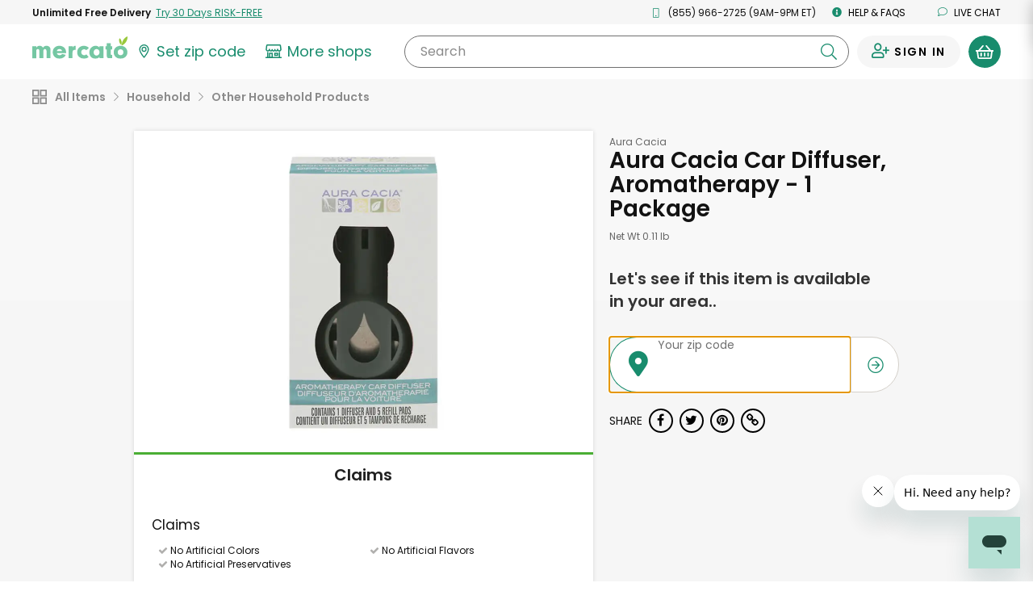

--- FILE ---
content_type: text/javascript; charset=utf-8
request_url: https://app.link/_r?sdk=web2.86.5&branch_key=key_live_liL7hNRh8FTUO0iejnxJbgefDEn2mfaq&callback=branch_callback__0
body_size: 70
content:
/**/ typeof branch_callback__0 === 'function' && branch_callback__0("1541339032948104525");

--- FILE ---
content_type: application/javascript
request_url: https://dye1fo42o13sl.cloudfront.net/static/builds/20260116193526_81e8b89e/scripts-built/components/TypeAheadUtil.js
body_size: 545
content:
define(["jquery","handlebars"],function(e,t){return function(){var s={containers:".js--typeahead-container",resultTemplate:"#js--typeahead-result-template",typeaheadInput:".js--typeahead-input",suggestion:".js--typeahead-suggestion"},n=function(){e(s.containers).empty()},a=function(){e(s.containers).addClass("hidden")},u=function(e,t){return e.map(function(e){var s=e.searchTerm,n=new RegExp(t,"gi"),a=s.replace(n,'<span class="bold">'+t.toLowerCase()+"</span>");return e.searchTermHtml=a,e}),e},r=function(r,o){if(0===r.length)a(),n();else{var l=t.compile(e(s.resultTemplate).html()),r=u(r,o),i=l({suggestions:r});e(s.containers).html(i).removeClass("hidden")}};return function(){e(document).on("blur",s.typeaheadInput+", "+s.containers,function(){setTimeout(function(){var t=e(document.activeElement);t.hasClass(s.typeaheadInput.substring(1))||t.closest(s.containers).length||a()},50)}),e(document).on("mousedown",s.suggestion,function(){var t=e(this),n=t.closest("form");e(s.typeaheadInput).val(t.data("suggestion-text")),n.submit()}),e(document).on("keydown",s.typeaheadInput,function(t){var s=38===t.keyCode,n=40===t.keyCode,a=e(this);if(n||s){t.preventDefault();var u,r=a.parent(),o=r.find(".typeahead-results__result--focus");o.length>0?(u=s?o.removeClass("typeahead-results__result--focus").prev():o.removeClass("typeahead-results__result--focus").next(),0===u.length&&(u=s?r.find(".typeahead-results__result").last():r.find(".typeahead-results__result").first())):u=s?r.find(".typeahead-results__result").last():r.find(".typeahead-results__result").first(),u.addClass("typeahead-results__result--focus"),a.val(u.data("suggestion-text"))}else e(".typeahead-results__result--focus").removeClass("typeahead-results__result--focus")})}(),{showSuggestions:function(e,t){r(e,t)},hideSuggestions:function(){a(),n()}}}()});

--- FILE ---
content_type: application/javascript
request_url: https://dye1fo42o13sl.cloudfront.net/static/builds/20260116193526_81e8b89e/scripts-built/components/ProductCarousel.js
body_size: 428
content:
define(["jquery","scrollPolyfill"],function(t){var o,n=function(){var n={productTileContainer:".js--product-carousel",scrollButton:".js--product-carousel-scroll-button",scrollButtonLeft:".js--product-carousel-scroll-button--left",scrollButtonRight:".js--product-carousel-scroll-button--right",tile:".js--product-tile"},l=function(t){return Math.floor(t.width()/i(t))},i=function(t){return t.find(n.tile+":first-child").outerWidth()},r=function(t,o,n){var l=t.scrollLeft(),r=o*i(t);t[0].scroll({left:l+r,behavior:"smooth"})},c=function(t){var o=t.scrollLeft(),l=t.parent();l.find(n.scrollButtonLeft).prop("disabled",0===o),l.find(n.scrollButtonRight).prop("disabled",o+5>=t[0].scrollWidth-t.closest(n.productTileContainer).width()),l.find(".lazyload").trigger("imgload")},e=function(){var n=t(this);clearTimeout(o),o=window.setTimeout(function(){var t=n.closest(".product-grid");c(n),MercatoECommerce.lazyLoadProductTileRebrandImages,t.find(".lazyload").trigger("imgload")},200)},u=function(){t(n.productTileContainer).unbind("scroll updateScroll",e),t(n.productTileContainer).bind("scroll updateScroll",e)},d=function(){t(".js--product-tile-container").each(function(){var o=t(this),l=o.scrollLeft(),i=o.closest(".product-grid");i.find(n.scrollButtonLeft).prop("disabled",0===l),i.find(n.scrollButtonRight).prop("disabled",l+5>=o[0].scrollWidth-o.closest(".shelf").width()),i.find(".lazyload").trigger("imgload")})},s=function(){t(n.productTileContainer).each(function(){c(t(this))})};s(),function(){u(),t(document).on("click",n.scrollButtonRight,function(){var o=t(this).parent().find(n.productTileContainer);r(o,l(o))}),t(document).on("click",n.scrollButtonLeft,function(){var o=t(this).parent().find(n.productTileContainer);r(o,-1*l(o))})}();return{updateButtonState:function(){s()},bindScrollEvent:function(){u()},setAllScollButtons:function(){d()},init:function(){}}}();window.ProductCarousel=n});

--- FILE ---
content_type: application/javascript
request_url: https://dye1fo42o13sl.cloudfront.net/static/builds/20260116193526_81e8b89e/scripts-built/util/preload.js
body_size: -115
content:
$(window).load(function(){$("body").removeClass("preload")});